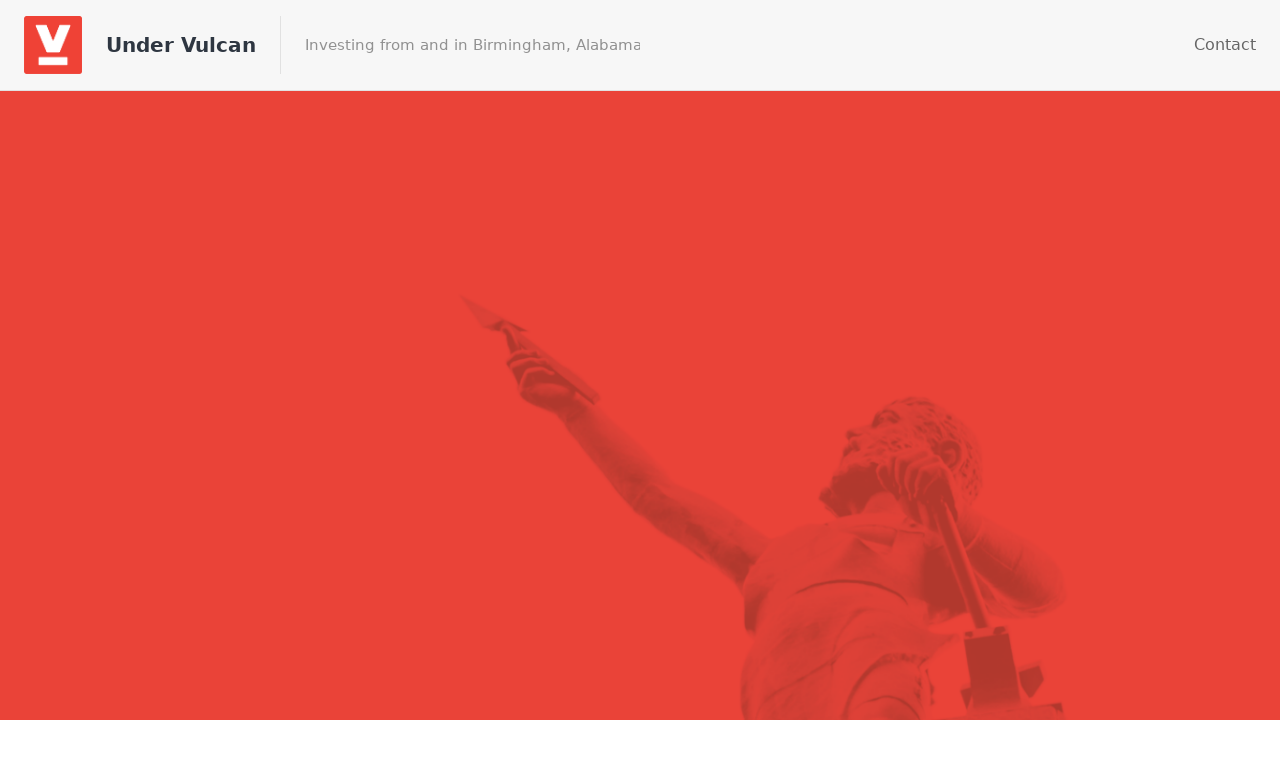

--- FILE ---
content_type: text/html; charset=UTF-8
request_url: https://undervulcan.com/
body_size: 7834
content:
<!DOCTYPE html>
<html lang="en-US" prefix="og: http://ogp.me/ns#">

<head>
<meta charset="UTF-8" />
<title>Under Vulcan - Birmingham, AL Based Investing</title>
<meta name='robots' content='max-image-preview:large' />
	<style>img:is([sizes="auto" i], [sizes^="auto," i]) { contain-intrinsic-size: 3000px 1500px }</style>
	<meta name="viewport" content="width=device-width, initial-scale=1" />
<meta name="generator" content="Exhale 1.1.0" />

<!-- This site is optimized with the Yoast SEO Premium plugin v11.1.1 - https://yoast.com/wordpress/plugins/seo/ -->
<meta name="description" content="Under Vulcan is based in Birmingham, Alabama with a focus on investing and building businesses."/>
<link rel="canonical" href="https://undervulcan.com/" />
<meta property="og:locale" content="en_US" />
<meta property="og:type" content="website" />
<meta property="og:title" content="Under Vulcan - Birmingham, AL Based Investing" />
<meta property="og:description" content="Under Vulcan is a growing Commercial Real Estate &amp; Development company in Birmingham, AL." />
<meta property="og:url" content="https://undervulcan.com/" />
<meta property="og:site_name" content="Under Vulcan" />
<meta property="og:image" content="https://s30605.pcdn.co/wp-content/uploads/2022/03/vulcan-banner.png" />
<meta property="og:image:secure_url" content="https://s30605.pcdn.co/wp-content/uploads/2022/03/vulcan-banner.png" />
<meta property="og:image:width" content="1800" />
<meta property="og:image:height" content="800" />
<meta name="twitter:card" content="summary_large_image" />
<meta name="twitter:description" content="Under Vulcan is a Digital Products, Services, &amp; Consulting company based in Birmingham, Alabama. I specializing in making delightful online experiences." />
<meta name="twitter:title" content="Under Vulcan - Birmingham, AL Based Investing" />
<meta name="twitter:image" content="https://s30605.pcdn.co/wp-content/uploads/2022/03/vulcan-banner.png" />
<script type='application/ld+json' class='yoast-schema-graph yoast-schema-graph--main'>{"@context":"https://schema.org","@graph":[{"@type":"Organization","@id":"https://undervulcan.com/#organization","name":"","url":"https://undervulcan.com/","sameAs":[]},{"@type":"WebSite","@id":"https://undervulcan.com/#website","url":"https://undervulcan.com/","name":"Under Vulcan","publisher":{"@id":"https://undervulcan.com/#organization"},"potentialAction":{"@type":"SearchAction","target":"https://undervulcan.com/?s={search_term_string}","query-input":"required name=search_term_string"}},{"@type":"WebPage","@id":"https://undervulcan.com/#webpage","url":"https://undervulcan.com/","inLanguage":"en-US","name":"Under Vulcan - Birmingham, AL Based Investing","isPartOf":{"@id":"https://undervulcan.com/#website"},"about":{"@id":"https://undervulcan.com/#organization"},"image":{"@type":"ImageObject","@id":"https://undervulcan.com/#primaryimage","url":"https://s30605.pcdn.co/wp-content/uploads/2022/03/vulcan-banner.png","width":1800,"height":800},"primaryImageOfPage":{"@id":"https://undervulcan.com/#primaryimage"},"datePublished":"2019-05-07T13:49:45+00:00","dateModified":"2023-09-01T15:08:22+00:00","description":"Under Vulcan is based in Birmingham, Alabama with a focus on investing and building businesses."}]}</script>
<!-- / Yoast SEO Premium plugin. -->

<link rel='dns-prefetch' href='//www.googletagmanager.com' />
<link rel="alternate" type="application/rss+xml" title="Under Vulcan &raquo; Feed" href="https://undervulcan.com/feed/" />
<link rel="alternate" type="application/rss+xml" title="Under Vulcan &raquo; Comments Feed" href="https://undervulcan.com/comments/feed/" />
<style id='classic-theme-styles-inline-css' type='text/css'>
.wp-block-button__link{background-color:#32373c;border-radius:9999px;box-shadow:none;color:#fff;font-size:1.125em;padding:calc(.667em + 2px) calc(1.333em + 2px);text-decoration:none}.wp-block-file__button{background:#32373c;color:#fff}.wp-block-accordion-heading{margin:0}.wp-block-accordion-heading__toggle{background-color:inherit!important;color:inherit!important}.wp-block-accordion-heading__toggle:not(:focus-visible){outline:none}.wp-block-accordion-heading__toggle:focus,.wp-block-accordion-heading__toggle:hover{background-color:inherit!important;border:none;box-shadow:none;color:inherit;padding:var(--wp--preset--spacing--20,1em) 0;text-decoration:none}.wp-block-accordion-heading__toggle:focus-visible{outline:auto;outline-offset:0}
</style>
<link rel='stylesheet' id='coblocks-frontend-css' href='https://s30605.pcdn.co/wp-content/plugins/coblocks/dist/style-coblocks-1.css?ver=3.1.16' type='text/css' media='all' />
<link rel='stylesheet' id='coblocks-extensions-css' href='https://s30605.pcdn.co/wp-content/plugins/coblocks/dist/style-coblocks-extensions.css?ver=3.1.16' type='text/css' media='all' />
<link rel='stylesheet' id='coblocks-animation-css' href='https://s30605.pcdn.co/wp-content/plugins/coblocks/dist/style-coblocks-animation.css?ver=2677611078ee87eb3b1c' type='text/css' media='all' />
<style id='global-styles-inline-css' type='text/css'>
:root{--wp--preset--aspect-ratio--square: 1;--wp--preset--aspect-ratio--4-3: 4/3;--wp--preset--aspect-ratio--3-4: 3/4;--wp--preset--aspect-ratio--3-2: 3/2;--wp--preset--aspect-ratio--2-3: 2/3;--wp--preset--aspect-ratio--16-9: 16/9;--wp--preset--aspect-ratio--9-16: 9/16;--wp--preset--color--black: #22292f;--wp--preset--color--cyan-bluish-gray: #abb8c3;--wp--preset--color--white: #ffffff;--wp--preset--color--pale-pink: #f78da7;--wp--preset--color--vivid-red: #cf2e2e;--wp--preset--color--luminous-vivid-orange: #ff6900;--wp--preset--color--luminous-vivid-amber: #fcb900;--wp--preset--color--light-green-cyan: #7bdcb5;--wp--preset--color--vivid-green-cyan: #00d084;--wp--preset--color--pale-cyan-blue: #8ed1fc;--wp--preset--color--vivid-cyan-blue: #0693e3;--wp--preset--color--vivid-purple: #9b51e0;--wp--preset--color--red-darkest: #3b0d0c;--wp--preset--color--green-darkest: #0f2f21;--wp--preset--color--blue-darkest: #12283a;--wp--preset--color--yellow-darkest: #453411;--wp--preset--color--green-darker: #1a4731;--wp--preset--color--red-darker: #621b18;--wp--preset--color--blue-darker: #1c3d5a;--wp--preset--color--yellow-darker: #684f1d;--wp--preset--color--gray-darkest: #3d4852;--wp--preset--color--red-dark: #cc1f1a;--wp--preset--color--green-dark: #1f9d55;--wp--preset--color--primary: #666666;--wp--preset--color--red: #e3342f;--wp--preset--color--gray-darker: #606f7b;--wp--preset--color--blue-dark: #2779bd;--wp--preset--color--green: #38c172;--wp--preset--color--red-light: #ef5753;--wp--preset--color--blue: #3490dc;--wp--preset--color--green-light: #51d88a;--wp--preset--color--secondary: #919191;--wp--preset--color--gray-dark: #8795a1;--wp--preset--color--yellow-dark: #f2d024;--wp--preset--color--blue-light: #6cb2eb;--wp--preset--color--yellow: #ffed4a;--wp--preset--color--gray: #b8c2cc;--wp--preset--color--red-lighter: #f9acaa;--wp--preset--color--green-lighter: #a2f5bf;--wp--preset--color--yellow-light: #fff382;--wp--preset--color--blue-lighter: #bcdefa;--wp--preset--color--gray-light: #dae1e7;--wp--preset--color--yellow-lighter: #fff9c2;--wp--preset--color--green-lightest: #e3fcec;--wp--preset--color--red-lightest: #fcebea;--wp--preset--color--gray-lighter: #f1f5f8;--wp--preset--color--yellow-lightest: #fcfbeb;--wp--preset--color--blue-lightest: #eff8ff;--wp--preset--color--gray-lightest: #f8fafc;--wp--preset--gradient--vivid-cyan-blue-to-vivid-purple: linear-gradient(135deg,rgb(6,147,227) 0%,rgb(155,81,224) 100%);--wp--preset--gradient--light-green-cyan-to-vivid-green-cyan: linear-gradient(135deg,rgb(122,220,180) 0%,rgb(0,208,130) 100%);--wp--preset--gradient--luminous-vivid-amber-to-luminous-vivid-orange: linear-gradient(135deg,rgb(252,185,0) 0%,rgb(255,105,0) 100%);--wp--preset--gradient--luminous-vivid-orange-to-vivid-red: linear-gradient(135deg,rgb(255,105,0) 0%,rgb(207,46,46) 100%);--wp--preset--gradient--very-light-gray-to-cyan-bluish-gray: linear-gradient(135deg,rgb(238,238,238) 0%,rgb(169,184,195) 100%);--wp--preset--gradient--cool-to-warm-spectrum: linear-gradient(135deg,rgb(74,234,220) 0%,rgb(151,120,209) 20%,rgb(207,42,186) 40%,rgb(238,44,130) 60%,rgb(251,105,98) 80%,rgb(254,248,76) 100%);--wp--preset--gradient--blush-light-purple: linear-gradient(135deg,rgb(255,206,236) 0%,rgb(152,150,240) 100%);--wp--preset--gradient--blush-bordeaux: linear-gradient(135deg,rgb(254,205,165) 0%,rgb(254,45,45) 50%,rgb(107,0,62) 100%);--wp--preset--gradient--luminous-dusk: linear-gradient(135deg,rgb(255,203,112) 0%,rgb(199,81,192) 50%,rgb(65,88,208) 100%);--wp--preset--gradient--pale-ocean: linear-gradient(135deg,rgb(255,245,203) 0%,rgb(182,227,212) 50%,rgb(51,167,181) 100%);--wp--preset--gradient--electric-grass: linear-gradient(135deg,rgb(202,248,128) 0%,rgb(113,206,126) 100%);--wp--preset--gradient--midnight: linear-gradient(135deg,rgb(2,3,129) 0%,rgb(40,116,252) 100%);--wp--preset--font-size--small: 16px;--wp--preset--font-size--medium: 19px;--wp--preset--font-size--large: 22px;--wp--preset--font-size--x-large: 42px;--wp--preset--font-size--fine: 13px;--wp--preset--font-size--diminutive: 14px;--wp--preset--font-size--tiny: 15px;--wp--preset--font-size--extra-large: 25px;--wp--preset--font-size--huge: 30px;--wp--preset--font-size--gargantuan: 36px;--wp--preset--font-size--colossal: 44px;--wp--preset--spacing--20: 0.44rem;--wp--preset--spacing--30: 0.67rem;--wp--preset--spacing--40: 1rem;--wp--preset--spacing--50: 1.5rem;--wp--preset--spacing--60: 2.25rem;--wp--preset--spacing--70: 3.38rem;--wp--preset--spacing--80: 5.06rem;--wp--preset--shadow--natural: 6px 6px 9px rgba(0, 0, 0, 0.2);--wp--preset--shadow--deep: 12px 12px 50px rgba(0, 0, 0, 0.4);--wp--preset--shadow--sharp: 6px 6px 0px rgba(0, 0, 0, 0.2);--wp--preset--shadow--outlined: 6px 6px 0px -3px rgb(255, 255, 255), 6px 6px rgb(0, 0, 0);--wp--preset--shadow--crisp: 6px 6px 0px rgb(0, 0, 0);}:where(body) { margin: 0; }:where(.is-layout-flex){gap: 0.5em;}:where(.is-layout-grid){gap: 0.5em;}body .is-layout-flex{display: flex;}.is-layout-flex{flex-wrap: wrap;align-items: center;}.is-layout-flex > :is(*, div){margin: 0;}body .is-layout-grid{display: grid;}.is-layout-grid > :is(*, div){margin: 0;}body{padding-top: 0px;padding-right: 0px;padding-bottom: 0px;padding-left: 0px;}a:where(:not(.wp-element-button)){text-decoration: underline;}:root :where(.wp-element-button, .wp-block-button__link){background-color: #32373c;border-width: 0;color: #fff;font-family: inherit;font-size: inherit;font-style: inherit;font-weight: inherit;letter-spacing: inherit;line-height: inherit;padding-top: calc(0.667em + 2px);padding-right: calc(1.333em + 2px);padding-bottom: calc(0.667em + 2px);padding-left: calc(1.333em + 2px);text-decoration: none;text-transform: inherit;}.has-black-color{color: var(--wp--preset--color--black) !important;}.has-cyan-bluish-gray-color{color: var(--wp--preset--color--cyan-bluish-gray) !important;}.has-white-color{color: var(--wp--preset--color--white) !important;}.has-pale-pink-color{color: var(--wp--preset--color--pale-pink) !important;}.has-vivid-red-color{color: var(--wp--preset--color--vivid-red) !important;}.has-luminous-vivid-orange-color{color: var(--wp--preset--color--luminous-vivid-orange) !important;}.has-luminous-vivid-amber-color{color: var(--wp--preset--color--luminous-vivid-amber) !important;}.has-light-green-cyan-color{color: var(--wp--preset--color--light-green-cyan) !important;}.has-vivid-green-cyan-color{color: var(--wp--preset--color--vivid-green-cyan) !important;}.has-pale-cyan-blue-color{color: var(--wp--preset--color--pale-cyan-blue) !important;}.has-vivid-cyan-blue-color{color: var(--wp--preset--color--vivid-cyan-blue) !important;}.has-vivid-purple-color{color: var(--wp--preset--color--vivid-purple) !important;}.has-red-darkest-color{color: var(--wp--preset--color--red-darkest) !important;}.has-green-darkest-color{color: var(--wp--preset--color--green-darkest) !important;}.has-blue-darkest-color{color: var(--wp--preset--color--blue-darkest) !important;}.has-yellow-darkest-color{color: var(--wp--preset--color--yellow-darkest) !important;}.has-green-darker-color{color: var(--wp--preset--color--green-darker) !important;}.has-red-darker-color{color: var(--wp--preset--color--red-darker) !important;}.has-blue-darker-color{color: var(--wp--preset--color--blue-darker) !important;}.has-yellow-darker-color{color: var(--wp--preset--color--yellow-darker) !important;}.has-gray-darkest-color{color: var(--wp--preset--color--gray-darkest) !important;}.has-red-dark-color{color: var(--wp--preset--color--red-dark) !important;}.has-green-dark-color{color: var(--wp--preset--color--green-dark) !important;}.has-primary-color{color: var(--wp--preset--color--primary) !important;}.has-red-color{color: var(--wp--preset--color--red) !important;}.has-gray-darker-color{color: var(--wp--preset--color--gray-darker) !important;}.has-blue-dark-color{color: var(--wp--preset--color--blue-dark) !important;}.has-green-color{color: var(--wp--preset--color--green) !important;}.has-red-light-color{color: var(--wp--preset--color--red-light) !important;}.has-blue-color{color: var(--wp--preset--color--blue) !important;}.has-green-light-color{color: var(--wp--preset--color--green-light) !important;}.has-secondary-color{color: var(--wp--preset--color--secondary) !important;}.has-gray-dark-color{color: var(--wp--preset--color--gray-dark) !important;}.has-yellow-dark-color{color: var(--wp--preset--color--yellow-dark) !important;}.has-blue-light-color{color: var(--wp--preset--color--blue-light) !important;}.has-yellow-color{color: var(--wp--preset--color--yellow) !important;}.has-gray-color{color: var(--wp--preset--color--gray) !important;}.has-red-lighter-color{color: var(--wp--preset--color--red-lighter) !important;}.has-green-lighter-color{color: var(--wp--preset--color--green-lighter) !important;}.has-yellow-light-color{color: var(--wp--preset--color--yellow-light) !important;}.has-blue-lighter-color{color: var(--wp--preset--color--blue-lighter) !important;}.has-gray-light-color{color: var(--wp--preset--color--gray-light) !important;}.has-yellow-lighter-color{color: var(--wp--preset--color--yellow-lighter) !important;}.has-green-lightest-color{color: var(--wp--preset--color--green-lightest) !important;}.has-red-lightest-color{color: var(--wp--preset--color--red-lightest) !important;}.has-gray-lighter-color{color: var(--wp--preset--color--gray-lighter) !important;}.has-yellow-lightest-color{color: var(--wp--preset--color--yellow-lightest) !important;}.has-blue-lightest-color{color: var(--wp--preset--color--blue-lightest) !important;}.has-gray-lightest-color{color: var(--wp--preset--color--gray-lightest) !important;}.has-black-background-color{background-color: var(--wp--preset--color--black) !important;}.has-cyan-bluish-gray-background-color{background-color: var(--wp--preset--color--cyan-bluish-gray) !important;}.has-white-background-color{background-color: var(--wp--preset--color--white) !important;}.has-pale-pink-background-color{background-color: var(--wp--preset--color--pale-pink) !important;}.has-vivid-red-background-color{background-color: var(--wp--preset--color--vivid-red) !important;}.has-luminous-vivid-orange-background-color{background-color: var(--wp--preset--color--luminous-vivid-orange) !important;}.has-luminous-vivid-amber-background-color{background-color: var(--wp--preset--color--luminous-vivid-amber) !important;}.has-light-green-cyan-background-color{background-color: var(--wp--preset--color--light-green-cyan) !important;}.has-vivid-green-cyan-background-color{background-color: var(--wp--preset--color--vivid-green-cyan) !important;}.has-pale-cyan-blue-background-color{background-color: var(--wp--preset--color--pale-cyan-blue) !important;}.has-vivid-cyan-blue-background-color{background-color: var(--wp--preset--color--vivid-cyan-blue) !important;}.has-vivid-purple-background-color{background-color: var(--wp--preset--color--vivid-purple) !important;}.has-red-darkest-background-color{background-color: var(--wp--preset--color--red-darkest) !important;}.has-green-darkest-background-color{background-color: var(--wp--preset--color--green-darkest) !important;}.has-blue-darkest-background-color{background-color: var(--wp--preset--color--blue-darkest) !important;}.has-yellow-darkest-background-color{background-color: var(--wp--preset--color--yellow-darkest) !important;}.has-green-darker-background-color{background-color: var(--wp--preset--color--green-darker) !important;}.has-red-darker-background-color{background-color: var(--wp--preset--color--red-darker) !important;}.has-blue-darker-background-color{background-color: var(--wp--preset--color--blue-darker) !important;}.has-yellow-darker-background-color{background-color: var(--wp--preset--color--yellow-darker) !important;}.has-gray-darkest-background-color{background-color: var(--wp--preset--color--gray-darkest) !important;}.has-red-dark-background-color{background-color: var(--wp--preset--color--red-dark) !important;}.has-green-dark-background-color{background-color: var(--wp--preset--color--green-dark) !important;}.has-primary-background-color{background-color: var(--wp--preset--color--primary) !important;}.has-red-background-color{background-color: var(--wp--preset--color--red) !important;}.has-gray-darker-background-color{background-color: var(--wp--preset--color--gray-darker) !important;}.has-blue-dark-background-color{background-color: var(--wp--preset--color--blue-dark) !important;}.has-green-background-color{background-color: var(--wp--preset--color--green) !important;}.has-red-light-background-color{background-color: var(--wp--preset--color--red-light) !important;}.has-blue-background-color{background-color: var(--wp--preset--color--blue) !important;}.has-green-light-background-color{background-color: var(--wp--preset--color--green-light) !important;}.has-secondary-background-color{background-color: var(--wp--preset--color--secondary) !important;}.has-gray-dark-background-color{background-color: var(--wp--preset--color--gray-dark) !important;}.has-yellow-dark-background-color{background-color: var(--wp--preset--color--yellow-dark) !important;}.has-blue-light-background-color{background-color: var(--wp--preset--color--blue-light) !important;}.has-yellow-background-color{background-color: var(--wp--preset--color--yellow) !important;}.has-gray-background-color{background-color: var(--wp--preset--color--gray) !important;}.has-red-lighter-background-color{background-color: var(--wp--preset--color--red-lighter) !important;}.has-green-lighter-background-color{background-color: var(--wp--preset--color--green-lighter) !important;}.has-yellow-light-background-color{background-color: var(--wp--preset--color--yellow-light) !important;}.has-blue-lighter-background-color{background-color: var(--wp--preset--color--blue-lighter) !important;}.has-gray-light-background-color{background-color: var(--wp--preset--color--gray-light) !important;}.has-yellow-lighter-background-color{background-color: var(--wp--preset--color--yellow-lighter) !important;}.has-green-lightest-background-color{background-color: var(--wp--preset--color--green-lightest) !important;}.has-red-lightest-background-color{background-color: var(--wp--preset--color--red-lightest) !important;}.has-gray-lighter-background-color{background-color: var(--wp--preset--color--gray-lighter) !important;}.has-yellow-lightest-background-color{background-color: var(--wp--preset--color--yellow-lightest) !important;}.has-blue-lightest-background-color{background-color: var(--wp--preset--color--blue-lightest) !important;}.has-gray-lightest-background-color{background-color: var(--wp--preset--color--gray-lightest) !important;}.has-black-border-color{border-color: var(--wp--preset--color--black) !important;}.has-cyan-bluish-gray-border-color{border-color: var(--wp--preset--color--cyan-bluish-gray) !important;}.has-white-border-color{border-color: var(--wp--preset--color--white) !important;}.has-pale-pink-border-color{border-color: var(--wp--preset--color--pale-pink) !important;}.has-vivid-red-border-color{border-color: var(--wp--preset--color--vivid-red) !important;}.has-luminous-vivid-orange-border-color{border-color: var(--wp--preset--color--luminous-vivid-orange) !important;}.has-luminous-vivid-amber-border-color{border-color: var(--wp--preset--color--luminous-vivid-amber) !important;}.has-light-green-cyan-border-color{border-color: var(--wp--preset--color--light-green-cyan) !important;}.has-vivid-green-cyan-border-color{border-color: var(--wp--preset--color--vivid-green-cyan) !important;}.has-pale-cyan-blue-border-color{border-color: var(--wp--preset--color--pale-cyan-blue) !important;}.has-vivid-cyan-blue-border-color{border-color: var(--wp--preset--color--vivid-cyan-blue) !important;}.has-vivid-purple-border-color{border-color: var(--wp--preset--color--vivid-purple) !important;}.has-red-darkest-border-color{border-color: var(--wp--preset--color--red-darkest) !important;}.has-green-darkest-border-color{border-color: var(--wp--preset--color--green-darkest) !important;}.has-blue-darkest-border-color{border-color: var(--wp--preset--color--blue-darkest) !important;}.has-yellow-darkest-border-color{border-color: var(--wp--preset--color--yellow-darkest) !important;}.has-green-darker-border-color{border-color: var(--wp--preset--color--green-darker) !important;}.has-red-darker-border-color{border-color: var(--wp--preset--color--red-darker) !important;}.has-blue-darker-border-color{border-color: var(--wp--preset--color--blue-darker) !important;}.has-yellow-darker-border-color{border-color: var(--wp--preset--color--yellow-darker) !important;}.has-gray-darkest-border-color{border-color: var(--wp--preset--color--gray-darkest) !important;}.has-red-dark-border-color{border-color: var(--wp--preset--color--red-dark) !important;}.has-green-dark-border-color{border-color: var(--wp--preset--color--green-dark) !important;}.has-primary-border-color{border-color: var(--wp--preset--color--primary) !important;}.has-red-border-color{border-color: var(--wp--preset--color--red) !important;}.has-gray-darker-border-color{border-color: var(--wp--preset--color--gray-darker) !important;}.has-blue-dark-border-color{border-color: var(--wp--preset--color--blue-dark) !important;}.has-green-border-color{border-color: var(--wp--preset--color--green) !important;}.has-red-light-border-color{border-color: var(--wp--preset--color--red-light) !important;}.has-blue-border-color{border-color: var(--wp--preset--color--blue) !important;}.has-green-light-border-color{border-color: var(--wp--preset--color--green-light) !important;}.has-secondary-border-color{border-color: var(--wp--preset--color--secondary) !important;}.has-gray-dark-border-color{border-color: var(--wp--preset--color--gray-dark) !important;}.has-yellow-dark-border-color{border-color: var(--wp--preset--color--yellow-dark) !important;}.has-blue-light-border-color{border-color: var(--wp--preset--color--blue-light) !important;}.has-yellow-border-color{border-color: var(--wp--preset--color--yellow) !important;}.has-gray-border-color{border-color: var(--wp--preset--color--gray) !important;}.has-red-lighter-border-color{border-color: var(--wp--preset--color--red-lighter) !important;}.has-green-lighter-border-color{border-color: var(--wp--preset--color--green-lighter) !important;}.has-yellow-light-border-color{border-color: var(--wp--preset--color--yellow-light) !important;}.has-blue-lighter-border-color{border-color: var(--wp--preset--color--blue-lighter) !important;}.has-gray-light-border-color{border-color: var(--wp--preset--color--gray-light) !important;}.has-yellow-lighter-border-color{border-color: var(--wp--preset--color--yellow-lighter) !important;}.has-green-lightest-border-color{border-color: var(--wp--preset--color--green-lightest) !important;}.has-red-lightest-border-color{border-color: var(--wp--preset--color--red-lightest) !important;}.has-gray-lighter-border-color{border-color: var(--wp--preset--color--gray-lighter) !important;}.has-yellow-lightest-border-color{border-color: var(--wp--preset--color--yellow-lightest) !important;}.has-blue-lightest-border-color{border-color: var(--wp--preset--color--blue-lightest) !important;}.has-gray-lightest-border-color{border-color: var(--wp--preset--color--gray-lightest) !important;}.has-vivid-cyan-blue-to-vivid-purple-gradient-background{background: var(--wp--preset--gradient--vivid-cyan-blue-to-vivid-purple) !important;}.has-light-green-cyan-to-vivid-green-cyan-gradient-background{background: var(--wp--preset--gradient--light-green-cyan-to-vivid-green-cyan) !important;}.has-luminous-vivid-amber-to-luminous-vivid-orange-gradient-background{background: var(--wp--preset--gradient--luminous-vivid-amber-to-luminous-vivid-orange) !important;}.has-luminous-vivid-orange-to-vivid-red-gradient-background{background: var(--wp--preset--gradient--luminous-vivid-orange-to-vivid-red) !important;}.has-very-light-gray-to-cyan-bluish-gray-gradient-background{background: var(--wp--preset--gradient--very-light-gray-to-cyan-bluish-gray) !important;}.has-cool-to-warm-spectrum-gradient-background{background: var(--wp--preset--gradient--cool-to-warm-spectrum) !important;}.has-blush-light-purple-gradient-background{background: var(--wp--preset--gradient--blush-light-purple) !important;}.has-blush-bordeaux-gradient-background{background: var(--wp--preset--gradient--blush-bordeaux) !important;}.has-luminous-dusk-gradient-background{background: var(--wp--preset--gradient--luminous-dusk) !important;}.has-pale-ocean-gradient-background{background: var(--wp--preset--gradient--pale-ocean) !important;}.has-electric-grass-gradient-background{background: var(--wp--preset--gradient--electric-grass) !important;}.has-midnight-gradient-background{background: var(--wp--preset--gradient--midnight) !important;}.has-small-font-size{font-size: var(--wp--preset--font-size--small) !important;}.has-medium-font-size{font-size: var(--wp--preset--font-size--medium) !important;}.has-large-font-size{font-size: var(--wp--preset--font-size--large) !important;}.has-x-large-font-size{font-size: var(--wp--preset--font-size--x-large) !important;}.has-fine-font-size{font-size: var(--wp--preset--font-size--fine) !important;}.has-diminutive-font-size{font-size: var(--wp--preset--font-size--diminutive) !important;}.has-tiny-font-size{font-size: var(--wp--preset--font-size--tiny) !important;}.has-extra-large-font-size{font-size: var(--wp--preset--font-size--extra-large) !important;}.has-huge-font-size{font-size: var(--wp--preset--font-size--huge) !important;}.has-gargantuan-font-size{font-size: var(--wp--preset--font-size--gargantuan) !important;}.has-colossal-font-size{font-size: var(--wp--preset--font-size--colossal) !important;}
:where(.wp-block-columns.is-layout-flex){gap: 2em;}:where(.wp-block-columns.is-layout-grid){gap: 2em;}
:root :where(.wp-block-pullquote){font-size: 1.5em;line-height: 1.6;}
:where(.wp-block-post-template.is-layout-flex){gap: 1.25em;}:where(.wp-block-post-template.is-layout-grid){gap: 1.25em;}
:where(.wp-block-term-template.is-layout-flex){gap: 1.25em;}:where(.wp-block-term-template.is-layout-grid){gap: 1.25em;}
</style>
<link rel='stylesheet' id='dashicons-css' href='https://s30605.pcdn.co/wp-includes/css/dashicons.min.css?ver=6.8.3' type='text/css' media='all' />
<link rel='stylesheet' id='wp-components-css' href='https://s30605.pcdn.co/wp-content/plugins/gutenberg/build/styles/components/style.min.css?ver=22.4.0' type='text/css' media='all' />
<link rel='stylesheet' id='godaddy-styles-css' href='https://s30605.pcdn.co/wp-content/plugins/coblocks/includes/Dependencies/GoDaddy/Styles/build/latest.css?ver=2.0.2' type='text/css' media='all' />
<link rel='stylesheet' id='exhale-screen-css' href='https://s30605.pcdn.co/wp-content/themes/exhale/public/css/screen.css?id=4f6115ed5ae2364bc9fb' type='text/css' media='all' />
<style id='exhale-screen-inline-css' type='text/css'>
:root { --color-content-background: #ffffff;--color-primary: #666666;--color-primary-link: #e3342f;--color-primary-link-hover: #e20700;--color-secondary: #919191;--color-secondary-link: #e3342f;--color-secondary-link-hover: #e20700;--color-headings: #2e3641;--color-header-background: #f7f7f7;--color-header-border: #e1e1e1;--color-branding-background: #f7f7f7;--color-header-title: #2e3641;--color-header-title-hover: #2e3641;--color-header-description: #919191;--color-menu-primary: #666666;--color-menu-primary-hover: #666666;--color-border: #e1e1e1;--color-black: #22292f;--color-white: #ffffff;--color-gray-darkest: #3d4852;--color-gray-darker: #606f7b;--color-gray-dark: #8795a1;--color-gray: #b8c2cc;--color-gray-light: #dae1e7;--color-gray-lighter: #f1f5f8;--color-gray-lightest: #f8fafc;--color-red-darkest: #3b0d0c;--color-red-darker: #621b18;--color-red-dark: #cc1f1a;--color-red: #e3342f;--color-red-light: #ef5753;--color-red-lighter: #f9acaa;--color-red-lightest: #fcebea;--color-yellow-darkest: #453411;--color-yellow-darker: #684f1d;--color-yellow-dark: #f2d024;--color-yellow: #ffed4a;--color-yellow-light: #fff382;--color-yellow-lighter: #fff9c2;--color-yellow-lightest: #fcfbeb;--color-green-darkest: #0f2f21;--color-green-darker: #1a4731;--color-green-dark: #1f9d55;--color-green: #38c172;--color-green-light: #51d88a;--color-green-lighter: #a2f5bf;--color-green-lightest: #e3fcec;--color-blue-darkest: #12283a;--color-blue-darker: #1c3d5a;--color-blue-dark: #2779bd;--color-blue: #3490dc;--color-blue-light: #6cb2eb;--color-blue-lighter: #bcdefa;--color-blue-lightest: #eff8ff;--font-family-primary: system-ui, -apple-system, Segoe UI, Roboto, Ubuntu, Cantarell, Noto Sans, sans-serif;--font-family-secondary: system-ui, -apple-system, Segoe UI, Roboto, Ubuntu, Cantarell, Noto Sans, sans-serif;--font-family-headings: system-ui, -apple-system, Segoe UI, Roboto, Ubuntu, Cantarell, Noto Sans, sans-serif;--image-default-filter: brightness( 100% );--image-hover-filter: brightness( 80% ); }
</style>

<!-- Google tag (gtag.js) snippet added by Site Kit -->
<!-- Google Analytics snippet added by Site Kit -->
<script type="text/javascript" src="https://www.googletagmanager.com/gtag/js?id=G-R09165SN1H" id="google_gtagjs-js" async></script>
<script type="text/javascript" id="google_gtagjs-js-after">
/* <![CDATA[ */
window.dataLayer = window.dataLayer || [];function gtag(){dataLayer.push(arguments);}
gtag("set","linker",{"domains":["undervulcan.com"]});
gtag("js", new Date());
gtag("set", "developer_id.dZTNiMT", true);
gtag("config", "G-R09165SN1H");
/* ]]> */
</script>
<link rel="https://api.w.org/" href="https://undervulcan.com/wp-json/" /><link rel="alternate" title="JSON" type="application/json" href="https://undervulcan.com/wp-json/wp/v2/pages/26" /><link rel="EditURI" type="application/rsd+xml" title="RSD" href="https://undervulcan.com/xmlrpc.php?rsd" />
<meta name="generator" content="WordPress 6.8.3" />
<link rel='shortlink' href='https://undervulcan.com/' />
<link rel="alternate" title="oEmbed (JSON)" type="application/json+oembed" href="https://undervulcan.com/wp-json/oembed/1.0/embed?url=https%3A%2F%2Fundervulcan.com%2F" />
<link rel="alternate" title="oEmbed (XML)" type="text/xml+oembed" href="https://undervulcan.com/wp-json/oembed/1.0/embed?url=https%3A%2F%2Fundervulcan.com%2F&#038;format=xml" />
<meta name="generator" content="Site Kit by Google 1.170.0" /><link rel="icon" href="https://s30605.pcdn.co/wp-content/uploads/2019/05/undervulcan-logo-01-150x150.png" sizes="32x32" />
<link rel="icon" href="https://s30605.pcdn.co/wp-content/uploads/2019/05/undervulcan-logo-01-300x300.png" sizes="192x192" />
<link rel="apple-touch-icon" href="https://s30605.pcdn.co/wp-content/uploads/2019/05/undervulcan-logo-01-300x300.png" />
<meta name="msapplication-TileImage" content="https://s30605.pcdn.co/wp-content/uploads/2019/05/undervulcan-logo-01-300x300.png" />
		<style type="text/css" id="wp-custom-css">
			.app-header__branding, .menu--primary {
	padding: 1em 0;
}


a.wp-block-button__link,
button, input[type=button], input[type=reset], input[type=submit]{
	background: #2e3641;
}

a img {
	padding: 0;
	border: none;
}

.wp-block-image.alignwide img,
.wp-block-image.alignfull img {
	background-position: center top;
	background-size: 100% auto;
	width: 100%;
}

/* make alignwide wider */
@media (min-width: 1100px) {
	.wp-block-columns.alignwide {
			margin: 0 calc(-225px + -1.0625rem);
	}
}
@media only screen and (min-width: 1100px) {
	.alignwide {
			margin-left: -225px;
			margin-right: -225px;
			max-width: 1100px;
	}
}

.wp-block-media-text.is-stacked-on-mobile.alignwide {
	padding: 1em;
}

@media (max-width: 900px) {
	.wp-block-media-text.is-stacked-on-mobile.alignwide {
			padding: 2em;
	}
}

.wp-block-cover {
	min-height: 40vh;
}

@media (max-width: 900px) {
	.wp-block-image.has-custom-size p {
		font-size: 1.75rem !important;
	}
}

body .w-100, body .w-100 .wp-block-button__link {
    width: 100%;
    max-width: 80%;
}

.app-content{
	min-height: 80vh;
}  

.app-footer {
	background: var(--color-header-background);
	border-top: 1px solid var(--color-header-border);
	padding: 2em 0;
	margin-top: 8vh;
}
.app-footer p {
	margin: 0;
}

.wp-block-spacer {
	height: 100px;
	height: 5vw !important;
	max-height: 5vw;
}

a.wp-block-button__link {
    padding: 1.5em 15%;
    text-overflow: ellipsis;
    word-break: keep-all;
}

error-404 .entry__header, .single .entry__header {
    margin: 6vw;
}

.app-content {
	padding-top: 0;
}		</style>
		</head>

<body class="ltr en en-us home single single-page single-page-26 page-template-entry-content-only logged-out wp-custom-logo" dir="ltr">


<div class="app">

	<header class="app-header">

		<a class="skip-link screen-reader-text" href="#main">Skip to content</a>

		<div class="app-header__branding">
			<a href="https://undervulcan.com/" class="app-header__logo-link custom-logo-link" rel="home" aria-current="page"><img width="501" height="501" src="https://s30605.pcdn.co/wp-content/uploads/2019/05/undervulcan-logo-01.png" class="app-header__logo custom-logo" alt="Under Vulcan" decoding="async" fetchpriority="high" srcset="https://s30605.pcdn.co/wp-content/uploads/2019/05/undervulcan-logo-01.png 501w, https://s30605.pcdn.co/wp-content/uploads/2019/05/undervulcan-logo-01-150x150.png 150w, https://s30605.pcdn.co/wp-content/uploads/2019/05/undervulcan-logo-01-300x300.png 300w" sizes="(max-width: 501px) 100vw, 501px" /></a>			<h1 class="app-header__title"><a class="app-header__title-link" href="https://undervulcan.com" rel="home">Under Vulcan</a></h1>			<div class="app-header__description">Investing from and in Birmingham, Alabama</div>		</div>

		
		
	<nav class="menu menu--primary">

		<h3 class="menu__title screen-reader-text">
			Primary		</h3>

		<ul class="menu__items"><li id="menu-item-17" class="menu__item "><a href="https://undervulcan.com/contact/" class="menu__link">Contact</a></li></ul>
	</nav>


	</header>
<div class="app-content">

	<main id="main" class="app-main">

		
			
				<article class="entry entry--26 entry--type-page entry--status-publish entry--author-brian has-post-thumbnail" id="post-26">

	<div class="entry__content">
		
<figure class="wp-block-image alignfull size-exhale-landscape-extra-large align-wide"><img decoding="async" width="1366" height="768" src="https://s30605.pcdn.co/wp-content/uploads/2022/03/vulcan-banner-1366x768.png" alt="" class="wp-image-164" srcset="https://s30605.pcdn.co/wp-content/uploads/2022/03/vulcan-banner-1366x768.png 1366w, https://s30605.pcdn.co/wp-content/uploads/2022/03/vulcan-banner-178x100.png 178w, https://s30605.pcdn.co/wp-content/uploads/2022/03/vulcan-banner-650x366.png 650w, https://s30605.pcdn.co/wp-content/uploads/2022/03/vulcan-banner-900x506.png 900w" sizes="(max-width: 1366px) 100vw, 1366px" /></figure>



<div style="height:100px" aria-hidden="true" class="wp-block-spacer"></div>



<h3 class="wp-block-heading" id="howdy"><strong>Howdy!</strong></h3>



<p class="is-style-default wp-block-paragraph">Under Vulcan is a commercial real estate development firm based in Birmingham, AL owned and operated by Brian Krogsgard.</p>



<p class="wp-block-paragraph">We have multiple active development projects in the Birmingham area, with an active focus on Homewood and the Central Business District. If you are aware of opportunities in these areas, we&#8217;d love to hear from you.</p>



<p class="wp-block-paragraph">To learn more about our current projects, please contact us.</p>



<div style="height:100px" aria-hidden="true" class="wp-block-spacer"></div>



<hr class="wp-block-separator has-css-opacity"/>



<div style="height:100px" aria-hidden="true" class="wp-block-spacer mb-0"></div>



<div class="wp-block-media-text alignwide is-stacked-on-mobile"><figure class="wp-block-media-text__media"><img decoding="async" width="1024" height="580" src="https://s30605.pcdn.co/wp-content/uploads/2019/05/bk-desk-1024x580.jpg" alt="Brian Krogsgard at desk" class="wp-image-119 size-full" srcset="https://s30605.pcdn.co/wp-content/uploads/2019/05/bk-desk-1024x580.jpg 1024w, https://s30605.pcdn.co/wp-content/uploads/2019/05/bk-desk-300x170.jpg 300w, https://s30605.pcdn.co/wp-content/uploads/2019/05/bk-desk-768x435.jpg 768w, https://s30605.pcdn.co/wp-content/uploads/2019/05/bk-desk-178x100.jpg 178w, https://s30605.pcdn.co/wp-content/uploads/2019/05/bk-desk.jpg 2000w" sizes="(max-width: 1024px) 100vw, 1024px" /></figure><div class="wp-block-media-text__content">
<h3 class="wp-block-heading" id="keep-in-touch">Keep in touch</h3>



<p class="wp-block-paragraph">Under Vulcan is run by me, Brian Krogsgard. I&#8217;m an entrepreneur and investor based in Birmingham, passionate about emerging technologies, with a growing appreciation for commercial real estate.</p>



<p class="wp-block-paragraph">Want to chat? <a href="https://undervulcan.com/contact/" data-type="page" data-id="12">Get in touch.</a></p>
</div></div>



<div style="height:100px" aria-hidden="true" class="wp-block-spacer mb-0"></div>
			</div>

</article>

				
			
		
	</main>

</div>
		<footer class="app-footer">

			<p class="app-footer__credit">© Under Vulcan | 173 Oxmoor Rd. Birmingham, AL 35209</p>
			
		</footer>

</div><!-- .app -->

<script type="speculationrules">
{"prefetch":[{"source":"document","where":{"and":[{"href_matches":"\/*"},{"not":{"href_matches":["\/wp-*.php","\/wp-admin\/*","\/wp-content\/uploads\/*","\/wp-content\/*","\/wp-content\/plugins\/*","\/wp-content\/themes\/exhale\/*","\/*\\?(.+)"]}},{"not":{"selector_matches":"a[rel~=\"nofollow\"]"}},{"not":{"selector_matches":".no-prefetch, .no-prefetch a"}}]},"eagerness":"conservative"}]}
</script>
<script type="text/javascript" src="https://s30605.pcdn.co/wp-content/plugins/coblocks/dist/js/coblocks-animation.js?ver=3.1.16" id="coblocks-animation-js"></script>
<script type="text/javascript" src="https://s30605.pcdn.co/wp-content/plugins/coblocks/dist/js/vendors/tiny-swiper.js?ver=3.1.16" id="coblocks-tiny-swiper-js"></script>
<script type="text/javascript" id="coblocks-tinyswiper-initializer-js-extra">
/* <![CDATA[ */
var coblocksTinyswiper = {"carouselPrevButtonAriaLabel":"Previous","carouselNextButtonAriaLabel":"Next","sliderImageAriaLabel":"Image"};
/* ]]> */
</script>
<script type="text/javascript" src="https://s30605.pcdn.co/wp-content/plugins/coblocks/dist/js/coblocks-tinyswiper-initializer.js?ver=3.1.16" id="coblocks-tinyswiper-initializer-js"></script>
<script type="text/javascript" src="https://s30605.pcdn.co/wp-content/themes/exhale/public/js/app.js?id=20aa78c3a44b56123fde" id="exhale-app-js"></script>
</body>
</html>


--- FILE ---
content_type: text/css
request_url: https://s30605.pcdn.co/wp-content/themes/exhale/public/css/screen.css?id=4f6115ed5ae2364bc9fb
body_size: 7902
content:
a,abbr,acronym,address,article,aside,audio,big,blockquote,body,canvas,caption,cite,code,dd,del,details,dfn,div,dl,dt,em,fieldset,figcaption,figure,footer,form,h1,h2,h3,h4,h5,h6,header,hgroup,html,img,ins,kbd,label,legend,li,main,mark,menu,nav,object,ol,p,pre,q,samp,section,small,span,strong,sub,summary,sup,table,tbody,td,tfoot,th,thead,time,tr,tt,ul,var,video{margin:0;padding:0;vertical-align:baseline;outline:none;background:transparent;border:none;text-decoration:none}article,aside,details,figcaption,figure,footer,header,hgroup,main,menu,nav,section{display:block}:focus{outline:none}html{font-size:16px;font-family:var(--font-family-primary);line-height:1.667;color:var(--color-primary)}@media (max-width:650px){html{font-size:15px}}body,html{margin:0;padding:0;width:100%}body{overflow-x:hidden}address,figure,hr,p,table{margin-bottom:2.125rem}p:empty{display:none}hr{height:0;border:none;border-top:2px solid var(--color-border)}code,pre{direction:ltr;text-align:left}code{padding:.125em .25em;font-size:.875em;font-style:normal;color:inherit;background:rgba(214,224,231,.25);border-radius:3px}code,pre{font-family:Source Code Pro,Monaco,Consolas,Andale Mono WT,Andale Mono,Lucida Console,Lucida Sans Typewriter,DejaVu Sans Mono,Bitstream Vera Sans Mono,Liberation Mono,Nimbus Mono L,Courier New,Courier,monospace}pre{-moz-tab-size:4;-o-tab-size:4;tab-size:4;margin:0 -2.125rem 2.125rem;padding:2.125rem;font-size:inherit;line-height:inherit;border:1px solid var(--color-border);box-sizing:border-box;overflow:auto;word-wrap:normal}pre code{padding:0;font-size:15px;background:transparent}.comment__content pre{border-left:none;border-right:none}input{display:block}input[type=checkbox],input[type=radio]{display:inline-block}select,textarea{display:block}input,select,textarea{box-sizing:border-box;padding:.5rem;line-height:1;font-family:var(--font-family-primary);font-size:1em;color:inherit;background:transparent;border:1px solid var(--color-border)}input[type=date],input[type=datetime-local],input[type=datetime],input[type=email],input[type=month],input[type=password],input[type=search],input[type=tel],input[type=text],input[type=time],input[type=url],input[type=week],select,textarea{width:100%;display:block;font-size:1.0625rem}textarea{line-height:inherit}button,input[type=button],input[type=reset],input[type=submit]{cursor:pointer;color:var(--color-content-background);background:var(--color-primary);border:none;border-radius:3px;display:inline-block;margin:0;padding:1.0625rem 2.125rem;font-family:var(--font-family-secondary);font-size:1.125rem;text-decoration:none;white-space:normal;word-break:break-all;transition:all .5s ease-in-out}button:focus,button:hover,input[type=button]:focus,input[type=button]:hover,input[type=reset]:focus,input[type=reset]:hover,input[type=submit]:focus,input[type=submit]:hover{text-decoration:underline}h1,h2,h3,h4,h5,h6{margin:0 0 .5em;line-height:1.58;font-family:var(--font-family-headings);font-weight:700;color:var(--color-headings)}:not(div)+h2,:not(div)+h3,:not(div)+h4{margin-top:1.414em}h1{font-size:3rem}@media (max-width:650px){h1{font-size:2.5rem}}h2{font-size:2rem}h3{font-size:1.5rem}h4{font-size:1.25rem}h5{font-size:1.125rem}h6{font-size:1rem}center{text-align:center}b,strong{font-weight:700}b b,strong strong{font-weight:400}cite,em,i,mark{font-style:italic}cite cite,em em,i i,mark mark{font-style:normal}abbr[title],acronym[title],time[title]{cursor:help}abbr,acronym{border-bottom:1px dotted var(--color-gray)}acronym{text-transform:uppercase}big{font-size:1.125em}small,sub,sup{font-size:.8125em}sup{bottom:.3em}sub,sup{vertical-align:baseline;position:relative}sub{top:.3em}del,s,strike{text-decoration:line-through;-webkit-text-decoration-color:var(--color-primary-link);text-decoration-color:var(--color-primary-link)}ins{border-bottom:1px dashed var(--color-green-light)}dfn,ins{text-decoration:none}dfn{font-style:italic}a{color:var(--color-primary-link);text-decoration:underline;transition:color .5s ease-in-out;transition-property:color,background,border}a:focus,a:hover{color:var(--color-primary-link-hover)}ol,ul{padding-left:2.125rem;margin:0 0 2.125rem}@media (max-width:480px){ol,ul{padding-left:1.0625rem}}ol.aligncenter,ol.aligncenter ul,ul.aligncenter,ul.aligncenter ul{list-style:none}li>ol,li>ul{margin-bottom:0}dt{font-weight:700;font-family:var(--font-family-headings)}dd{display:list-item;margin:0 0 .5em 2.125rem}dd+dd{margin-top:-.5em}figcaption{text-align:center;margin-top:.53125rem}img{max-width:100%;height:auto;box-shadow:0 1px 3px rgba(0,0,0,.12),0 1px 2px rgba(0,0,0,.24);border-radius:3px;box-sizing:border-box;filter:var(--image-default-filter)}a img{padding:9px;border:1px solid var(--color-border);box-shadow:0 1px 2px 0 rgba(0,0,0,.05);transition:all .5s ease-in-out}a img:focus,a img:hover{filter:var(--image-hover-filter)}.alignfull a img,a img.alignfull{padding:0}audio,embed,iframe,object,video{width:100%}blockquote{margin:0;padding:0 2.125rem;font-style:italic;color:var(--color-primary)}blockquote cite,blockquote em,blockquote i{font-style:normal}blockquote .has-cite{margin-top:-1rem;text-align:center}cite{font-size:.875em;font-style:normal;-webkit-font-feature-settings:"c2sc";font-feature-settings:"c2sc";font-variant:small-caps}q{quotes:"\201C" "\201D" "\2018" "\2019"}table{width:100%;border-collapse:collapse;border-spacing:0}caption{margin:0 0 5px;-webkit-font-feature-settings:"c2sc";font-feature-settings:"c2sc";font-variant:small-caps}td,th{padding:10px;box-sizing:border-box;vertical-align:top;text-align:left}td.pad,td:empty,th.pad,th:empty{opacity:0}th{font-family:var(--font-family-headings);font-size:16px;font-weight:700;text-align:left}td{border:1px solid var(--color-border)}.app{background:var(--color-content-background)}.app-header{display:flex;box-sizing:border-box;background:var(--color-header-background);border-bottom:1px solid var(--color-header-border)}.app-header__branding{flex-grow:1;display:flex;overflow:hidden;max-width:50%;height:58px}.app-header__logo-link{display:inline-block;margin:auto 0;padding:0 1.5rem;line-height:0;background:var(--color-branding-background)}.app-header__logo{max-width:unset;width:auto;max-height:58px;padding:0;border:none;filter:none;box-shadow:none;border-radius:0}.app-header__logo:hover{filter:none}.app-header__description,.app-header__title{white-space:nowrap;margin:0;line-height:1;background:var(--color-branding-background)}.app-header__title{padding:19px 1.5rem;font-size:20px;font-family:var(--font-family-headings);font-weight:700}.wp-custom-logo .app-header__title{margin-left:-1.5rem}.app-header__description{padding:22px 1.5rem 21px;font-size:15px;color:var(--color-header-description);border-left:1px solid var(--color-header-border)}.app-header__title-link{color:var(--color-header-title);text-decoration:none}.app-header__title-link:focus,.app-header__title-link:hover{color:var(--color-header-title-hover);text-decoration:underline}@media (max-width:650px){.app-header{display:block}.app-header__branding{justify-content:center;flex-wrap:wrap;max-width:unset;text-align:center;background:var(--color-branding-background)}.app-header__description,.app-header__title{display:inline-block}}.app-content{overflow:hidden;position:relative;max-width:100%;margin:0 auto;padding:3rem 2.125rem 0;word-wrap:break-word;word-break:normal;box-sizing:border-box;font-size:1.1875rem;line-height:1.8}.app-main{max-width:650px;margin:0 auto 3rem;box-sizing:border-box}.app-footer{padding:0 2.125rem;overflow-y:hidden}.app-footer__credit{margin-bottom:1.0625rem;text-align:center}.archive-header{margin-bottom:3rem;text-align:center}.archive-header__title{text-align:center;margin-bottom:.53125rem}@media only screen and (min-width:950px){.archive-header__title{margin-left:-150px;margin-right:-150px;max-width:950px}}.archive-header__description{margin:0}.wp-caption{max-width:100%}.comments__list,.comments__list .children{list-style:none;margin:0;padding:0}.comments__closed{text-align:center}.comment--depth-1>.children{padding-left:2.125rem}.comment--depth-1{margin:0 -2.125rem 2.125rem;padding:2.125rem 2.125rem 0;border:1px solid var(--color-border)}@media only screen and (max-width:650px){.comment--depth-1{border-width:0 0 1px;margin-bottom:0}.comment--depth-1:first-child{border-width:1px 0}}.comment__content>ol,.comment__content>ul{margin-bottom:2.125rem}.comment__meta{padding:0 0 1.0625rem;margin:0 0 1.0625rem;border-bottom:1px solid var(--color-border)}.comment__avatar{float:left;margin-right:1.0625rem;border-radius:50%}.comment__parent{font-size:.9125em}.comment__parent svg{height:1em;vertical-align:text-bottom;padding:0 .25em .1em}.comment__parent-link{font-size:.9125em;display:inline-block;margin-bottom:.53125rem;color:var(--color-secondary-link-hover)}.comment__author{font-weight:700}.comment__meta .comment__author a{color:var(--color-headings);text-decoration:none}.comment__meta .comment__author a:focus,.comment__meta .comment__author a:hover{text-decoration:underline}.comment-respond{margin:0 -2.125rem 2.125rem;padding:2.125rem 2.125rem 0;border:1px solid var(--color-border)}@media only screen and (max-width:650px){.comments__list+.comment-respond{border-width:0 0 1px}.comment-respond+.comment--depth-1{margin-top:-2.125rem;border-width:0 0 1px}}.comment-respond__reply-title small{font-size:.6125em}.comment-respond__form textarea{max-height:230px}.comment-respond .required{font-weight:700;color:var(--color-primary-link)}@media (min-width:650px){.comment-respond__field--author,.comment-respond__field--email{box-sizing:border-box;width:50%}.comment-respond__field--author{float:left;padding-right:1em}.comment-respond__field--email{float:right;padding-left:1em}}@media only screen and (max-width:650px){.comment-respond__submit{width:100%}}.children .comment-respond{margin:0 -2.125rem 0 -4.25rem;border-width:1px 0 0}.entry__media{text-align:center}.entry__image.aligncenter{display:inline-block;margin-bottom:-.75rem}.entry.has-post-thumbnail .entry__header{text-align:center}.entry__title{margin-bottom:.53125rem}.entry__title a{color:var(--color-headings);text-decoration:none}.entry__title a:focus,.entry__title a:hover{text-decoration:underline}.entry__more-link{font-style:italic}.entry__byline{margin:0 0 .53125rem}.entry.has-post-thumbnail .entry__byline{margin-bottom:2.125rem}.entry__footer{margin:1.0625rem 0 2.125rem}.entry__topics a{margin:0 .25rem}.error-404 .entry__header,.single .entry__header{margin-bottom:3rem;text-align:center}.error-404 .entry__title,.single .entry__title{text-align:center}@media only screen and (min-width:950px){.error-404 .entry__title,.single .entry__title{margin-left:-150px;margin-right:-150px;max-width:950px}}.error-404 .entry__byline,.single .entry__byline{margin:0}[class*=template-entry-content-only] .entry__content>.alignfull:first-child{margin-top:-3rem}[name=post_password]{margin-bottom:2.125rem}.gallery{max-width:100%;margin:1.414em 0 1rem}.gallery,.gallery:after{display:block;clear:both}.gallery:after{content:".";height:0;visibility:hidden}.gallery-item{width:100%;margin:0;padding:0 0 1rem;text-align:center;list-style:none;border:none;background:transparent;box-sizing:border-box}@media (min-width:480px){.gallery-item{float:left;margin:0 5% 5px 0;width:47.5%}}@media (min-width:480px) and (max-width:600px){.gallery-item:nth-child(odd){clear:both}.gallery-item:nth-child(2n){margin-left:0;margin-right:0}}@media (min-width:600px){.gallery-columns-2 .gallery-item:nth-child(odd),.gallery-columns-3 .gallery-item:nth-child(3n+1),.gallery-columns-4 .gallery-item:nth-child(4n+1){clear:both}.gallery-columns-2 .gallery-item:nth-child(2n),.gallery-columns-3 .gallery-item:nth-child(3n),.gallery-columns-4 .gallery-item:nth-child(4n){margin-left:0;margin-right:0}.gallery-columns-3 .gallery-item{width:30%}.gallery-columns-4 .gallery-item{width:21.25%}}.gallery img{width:auto;max-width:100%;height:auto;margin:0 auto}.gallery-caption{margin:0;font-size:.9375rem;box-sizing:border-box}.media-meta__items{padding:0;list-style:none;font-size:1rem}.media-meta__item{padding:.5em;border-bottom:1px solid var(--color-border)}@media (min-width:480px){.media-meta__item{display:flex}}.media-meta__item:last-of-type{border:none}.media-meta__data{flex:1;text-align:right;opacity:.75}.mejs-container{margin-bottom:2.125rem}.menu--primary{position:relative;white-space:nowrap;overflow-x:auto;overflow-y:hidden;scroll-behavior:smooth;scrollbar-width:none;-ms-overflow-style:-ms-autohiding-scrollbar;margin-left:auto;font-family:var(--font-family-secondary);font-size:16px;line-height:1;color:var(--color-menu-primary)}.menu--primary::-webkit-scrollbar{display:none}.menu--primary.menu--scroll{padding-left:2rem}.menu--primary.menu--scroll .menu__items{text-align:left}@media (max-width:650px){.menu--primary{border-top:1px solid var(--color-header-border)}.menu--primary .menu__items{text-align:center}.menu--primary.menu--scroll .menu__items{text-align:left}}.menu--primary.menu--scroll:before{content:"\27F7";position:absolute;line-height:58px;left:1.25rem}.menu--primary .menu__items{margin:0;padding:0}.menu--primary .menu__item{display:inline}.menu--primary .menu__link{display:inline-block;padding:21px 1.5rem;text-decoration:none;color:var(--color-menu-primary)}.menu--primary .menu__link:focus,.menu--primary .menu__link:hover{text-decoration:underline;color:var(--color-menu-primary-hover)}.menu--social .menu__items{list-style:none;text-align:center;margin:0 0 1.5rem;padding:0}.menu--social .menu__item{display:inline-block}.menu--social .menu__link{display:inline-block;margin:.5rem;color:var(--color-secondary-link)}.menu--social .menu__link:focus,.menu--social .menu__link:hover{color:var(--color-secondary-link-hover)}.menu--social .menu__link svg{width:24px;height:24px}.pagination{clear:both;overflow:hidden;margin:0 0 2.125rem;text-align:center;font-family:var(--font-family-secondary);font-size:15px}.pagination__items{list-style:none;display:inline-block;margin:0;padding:0;font-size:0}.pagination__item{display:inline-block;margin:0 -1px 0 0;font-size:15px;font-weight:600}.pagination__anchor{display:block;padding:.375rem 1.125rem;border:1px solid var(--color-border);text-decoration:none}.pagination__anchor--link:focus,.pagination__anchor--link:hover{color:var(--color-content-background);background:var(--color-primary);border-color:var(--color-primary);text-decoration:underline}@media only screen and (max-width:650px){.pagination__item{display:none}.pagination__item--current,.pagination__item--next,.pagination__item--prev{display:inline-block}}.search-field{margin-bottom:2.125rem}.app-footer__credit,.archive-header__description,.comment-respond__logged-in-as,.comment-respond__notes,.comment__meta,.comments__closed,.entry__byline,.entry__footer,.wp-block-image figcaption,.wp-block-latest-comments__comment-meta,.wp-block-rss__item-publish-date,figcaption,label{font-family:var(--font-family-secondary);font-size:16px;color:var(--color-secondary)}.comment__meta a,.entry__byline a,.entry__footer a{color:var(--color-secondary-link)}.comment__meta a:focus,.comment__meta a:hover,.entry__byline a:focus,.entry__byline a:hover,.entry__footer a:focus,.entry__footer a:hover{color:var(--color-secondary-link-hover)}.wp-block-button{margin-bottom:2.125rem}.wp-block-button__link{border-radius:3px;display:inline-block;margin:0;padding:1.0625rem 2.125rem;font-family:var(--font-family-secondary);font-size:1.125rem;line-height:1;text-decoration:none;white-space:normal;word-break:break-all}.wp-block-button__link:focus,.wp-block-button__link:hover{text-decoration:underline}.wp-block-button__link,a.wp-block-button__link{color:var(--color-content-background);background:var(--color-primary)}.is-style-squared .wp-block-button__link{border-radius:0}.is-style-outline .wp-block-button__link{background:transparent;border:1px solid}.is-style-outline .wp-block-button__link:not(.has-text-color){color:inherit}.wp-block-calendar td,.wp-block-calendar th{text-align:center}.wp-block-calendar tfoot td{border:none}.wp-block-calendar #prev{text-align:left}.wp-block-calendar #next{text-align:right}.wp-block-categories{margin-bottom:2.125rem}.wp-block-columns{display:block;margin:0 -1.0625rem}@media (min-width:650px){.wp-block-columns{display:flex;flex-wrap:wrap}}.wp-block-columns.are-vertically-aligned-top{align-items:flex-start}.wp-block-columns.are-vertically-aligned-center{align-items:center}.wp-block-columns.are-vertically-aligned-bottom{align-items:flex-end}.wp-block-columns.alignfull,.wp-block-columns.alignwide{margin-bottom:0;padding:0 1.0625rem}@media (min-width:900px){.wp-block-columns.alignwide{margin:0 calc(-125px + -1.0625rem)}}.wp-block-column{flex:1;margin:0 1.0625rem 2.125rem}.wp-block-column.is-vertically-aligned-top{align-self:flex-start}.wp-block-column.is-vertically-aligned-center{align-self:center}.wp-block-column.is-vertically-aligned-bottom{align-self:flex-end}.wp-block-column>:last-child{margin-bottom:0}.editor-inner-blocks{flex:1}@media (min-width:650px){.has-3-columns .wp-block-column{width:calc(33.33333% - 2.125rem)}.has-4-columns .wp-block-column{width:calc(25% - 2.125rem)}.has-5-columns .wp-block-column{width:calc(20% - 2.125rem)}.has-6-columns .wp-block-column{width:calc(16.66667% - 2.125rem)}.has-7-columns .wp-block-column{width:calc(14.28571% - 2.125rem)}.has-8-columns .wp-block-column{width:calc(12.5% - 2.125rem)}}.wp-block-cover{position:relative;background-size:cover;background-position:50%;min-height:430px;margin:0 0 2.125rem;padding:2.125rem 2.125rem 0;display:flex;justify-content:center;align-items:center;background-color:var(--color-black);box-shadow:0 1px 3px rgba(0,0,0,.12),0 1px 2px rgba(0,0,0,.24);border-radius:3px;box-sizing:border-box}.wp-block-cover.has-parallax{background-position:0 0;background-attachment:fixed}.wp-block-cover.has-left-content{justify-content:flex-start}.wp-block-cover.has-right-content{justify-content:flex-end}.wp-block-cover__video-background{position:absolute;width:100%;height:100%;top:50%;left:50%;-o-object-fit:fill;object-fit:fill;transform:translateX(-50%) translateY(-50%);z-index:1}.wp-block-cover-text,.wp-block-cover__inner-container{z-index:2;max-width:900px;color:var(--color-white)}.wp-block-cover-text a:not(.wp-block-button__link),.wp-block-cover__inner-container a:not(.wp-block-button__link){color:inherit}.wp-block-cover-text a:not(.wp-block-button__link):focus,.wp-block-cover-text a:not(.wp-block-button__link):hover,.wp-block-cover__inner-container a:not(.wp-block-button__link):focus,.wp-block-cover__inner-container a:not(.wp-block-button__link):hover{color:var(--color-white);background:hsla(0,0%,100%,.2)}.wp-block-cover__inner-container{color:var(--color-white);z-index:1}.wp-block-cover__inner-container h1,.wp-block-cover__inner-container h2,.wp-block-cover__inner-container h3,.wp-block-cover__inner-container h4,.wp-block-cover__inner-container h5,.wp-block-cover__inner-container h6{color:inherit;text-shadow:1px 1px 2px rgba(0,0,0,.5)}.wp-block-cover-text,.wp-block-cover__inner-container p{text-shadow:1px 1px 2px rgba(0,0,0,.5)}.wp-block-cover-text{font-size:2.75rem;text-align:center}@media (max-width:650px){.wp-block-cover-text{font-size:2.25rem}}.has-left-content .wp-block-cover-text{text-align:left}.has-right-content .wp-block-cover-text{text-align:right}.wp-block-embed figcaption{margin-top:.5em;text-align:center}.is-type-video .wp-block-embed__wrapper{display:block;position:relative;width:100%;height:0;padding-bottom:56.25%;margin-bottom:2.125rem}.is-type-video .wp-block-embed__wrapper embed,.is-type-video .wp-block-embed__wrapper iframe,.is-type-video .wp-block-embed__wrapper object{position:absolute;top:0;left:0;width:100%;max-width:100%;height:100%}.wp-block-file{margin-bottom:2.125rem}.wp-block-file.aligncenter{text-align:center}.wp-block-file.alignright{text-align:right}.wp-block-file__button{color:var(--color-content-background);background:var(--color-primary);border-radius:3px;display:inline-block;margin:0;padding:.5em 3em;text-decoration:none;white-space:normal;word-break:break-all}.wp-block-file__button:focus,.wp-block-file__button:hover{color:var(--color-content-background);text-decoration:underline}*+.wp-block-file__button{margin-left:.75em}.wp-block-gallery{display:flex;flex-wrap:wrap;list-style-type:none;padding:0;margin:0 -.53125rem 2.125rem}.wp-block-gallery.alignfull,.wp-block-gallery.alignwide{padding:0 1.59375rem}@media (min-width:900px){.wp-block-gallery.alignfull,.wp-block-gallery.alignwide{padding:0 1.0625rem}}.wp-block-gallery[class*=columns] .blocks-gallery-item{margin:.53125rem}.blocks-gallery-item{display:flex;flex-grow:1;flex-direction:column;justify-content:center;position:relative}.blocks-gallery-item figure{margin:0;height:100%;display:flex;align-items:flex-end;justify-content:flex-start}.blocks-gallery-item img{display:block;max-width:100%;height:auto;width:auto}.blocks-gallery-item figcaption{box-sizing:border-box;position:absolute;bottom:0;width:100%;max-height:100%;padding:40px 1.0625rem .53125rem;font-size:16px;text-align:center;color:var(--color-white);background:linear-gradient(0deg,rgba(0,0,0,.7),rgba(0,0,0,.3) 60%,transparent)}.blocks-gallery-item figcaption a{color:inherit}.blocks-gallery-item figcaption a:active,.blocks-gallery-item figcaption a:focus,.blocks-gallery-item figcaption a:hover{color:var(--color-white);background:hsla(0,0%,100%,.2)}.blocks-gallery-item a+figcaption{width:calc(100% - 20px);margin:0 10px 10px}.is-cropped .blocks-gallery-item a,.is-cropped .blocks-gallery-item img{flex:1;width:100%;height:100%;-o-object-fit:cover;object-fit:cover}.blocks-gallery-item{width:calc(50% - 1.0625rem)}.columns-1 .blocks-gallery-item{width:calc(100% - 1.0625rem)}@media (min-width:650px){.columns-3 .blocks-gallery-item{width:calc(33.33333% - 1.0625rem)}.columns-4 .blocks-gallery-item{width:calc(25% - 1.0625rem)}.columns-5 .blocks-gallery-item{width:calc(20% - 1.0625rem)}.columns-6 .blocks-gallery-item{width:calc(16.66667% - 1.0625rem)}.columns-7 .blocks-gallery-item{width:calc(14.28571% - 1.0625rem)}.columns-8 .blocks-gallery-item{width:calc(12.5% - 1.0625rem)}}.wp-block-group:after{content:".";display:block;height:0;clear:both;visibility:hidden}.wp-block-group.alignfull,.wp-block-group.alignwide,.wp-block-group.has-background{margin-bottom:2.125rem;padding:0 2.125rem}.wp-block-group.has-background{padding-top:2.125rem}.wp-block-group>:not([class*=align]):not(.editor-inner-blocks){max-width:650px;margin-left:auto;margin-right:auto}.wp-block-image{max-width:100%}.wp-block-image img{display:block}.wp-block-image.alignfull img,.wp-block-image.alignwide img{margin-left:auto;margin-right:auto;display:block}.wp-block-image.is-resized{width:-webkit-min-content;width:-moz-min-content;width:min-content;display:-ms-inline-grid;-ms-grid-columns:min-content}.wp-block-image.is-resized figcaption{-ms-grid-row:2}.wp-block-image.is-resized img{max-width:none}.wp-block-image figcaption{text-align:center}.wp-block-latest-comments{list-style:none;padding:0}.wp-block-latest-comments__comment{clear:both;margin-bottom:2.125rem}.wp-block-latest-comments .wp-block-latest-comments__comment-avatar{float:left;margin-right:1.0625rem;margin-bottom:1.0625rem;border-radius:50%}.wp-block-latest-comments__comment-meta{padding-top:.75rem}.wp-block-latest-comments__comment-date{display:block}.wp-block-latest-comments__comment-excerpt{clear:both;margin-top:1.0625rem;padding-top:1.0625rem;border-top:1px solid var(--color-border)}.has-excerpts .wp-block-latest-comments__comment{margin-bottom:0}.has-dates .wp-block-latest-comments__comment-avatar{margin-top:2px}.has-dates .wp-block-latest-comments__comment-meta{padding-top:0}.wp-block-latest-posts.is-grid{display:flex;flex-wrap:wrap;padding:0;list-style:none}.wp-block-latest-posts.is-grid li{margin:0 1em 1em 0;width:100%}@media (min-width:600px){.wp-block-latest-posts.columns-2 li{width:calc(50% - 1em)}.wp-block-latest-posts.columns-3 li{width:calc(33.33333% - 1em)}.wp-block-latest-posts.columns-4 li{width:calc(25% - 1em)}.wp-block-latest-posts.columns-5 li{width:calc(20% - 1em)}.wp-block-latest-posts.columns-6 li{width:calc(16.66667% - 1em)}}.wp-block-latest-posts__post-date{display:block}.wp-block-media-text{display:grid;grid-template-rows:auto;align-items:center;grid-gap:0 2.125rem;grid-template-areas:"media-text-media media-text-content" "resizer resizer";grid-template-columns:50% auto}.wp-block-media-text.is-vertically-aligned-top{align-items:start}.wp-block-media-text.is-vertically-aligned-center{align-items:center}.wp-block-media-text.is-vertically-aligned-bottom{align-items:end}@media (max-width:650px){.wp-block-media-text{padding:0 2.125rem}}.wp-block-media-text.alignfull{padding:0 2.125rem}.wp-block-media-text.alignfull,.wp-block-media-text.alignwide{margin-bottom:0}.wp-block-media-text[class*=background-color],.wp-block-media-text[style*=background-color]{margin-bottom:2.125rem;padding:2.125rem 2.125rem 0}.wp-block-media-text.has-media-on-the-right{grid-template-areas:"media-text-content media-text-media" "resizer resizer";grid-template-columns:auto 50%}.wp-block-media-text__media{grid-area:media-text-media}.wp-block-media-text__content{word-break:break-word;grid-area:media-text-content;max-width:650px}.wp-block-media-text>figure>img,.wp-block-media-text>figure>video{max-width:unset;width:100%;vertical-align:middle}.wp-block-media-text.is-image-fill figure{height:100%;min-height:250px;background-size:cover}.wp-block-media-text.is-image-fill figure>img{position:absolute;width:1px;height:1px;padding:0;margin:-1px;overflow:hidden;clip:rect(0,0,0,0);border:0}@media (max-width:650px){.wp-block-media-text.is-stacked-on-mobile{grid-template-columns:100%!important;grid-template-areas:"media-text-media" "media-text-content"}}@media (max-width:900px){.wp-block-media-text.is-stacked-on-mobile.alignfull,.wp-block-media-text.is-stacked-on-mobile.alignwide{grid-template-columns:100%!important;grid-template-areas:"media-text-media" "media-text-content"}}.has-drop-cap:first-letter{float:left;line-height:1;font-size:3.54em;font-weight:600;margin:0 .125em 0 0;text-transform:uppercase}p.has-background,p.is-style-highlight{margin:0 -2.125rem 2.125rem;padding:2.125rem}.wp-block-columns p.has-background,.wp-block-columns p.is-style-highlight{margin:0 0 2.125rem}.is-style-highlight{background:var(--color-gray-lightest);background-image:linear-gradient(rgba(0,0,0,.25) 8px,8px,transparent)}.wp-block-pullquote{text-align:center;border-color:var(--color-border)}@media only screen and (max-width:900px){.wp-block-pullquote.alignfull,.wp-block-pullquote.alignwide{padding-left:2.125rem;padding-right:2.125rem}}.wp-block-pullquote.alignfull,.wp-block-pullquote.alignwide{margin-bottom:0}.wp-block-pullquote:before{content:" ";display:block;width:25%;margin:0 auto;padding:0 0 2.125rem;border-top:2px solid;border-color:inherit}.wp-block-pullquote.is-style-default{margin-bottom:0}.wp-block-pullquote.is-style-solid-color:before{content:none}.wp-block-pullquote blockquote{overflow:hidden;padding:0;font-size:1.25em;font-style:italic}.wp-block-pullquote.alignfull.is-style-solid-color blockquote{width:100%;max-width:900px;margin-left:auto;margin-right:auto}.wp-block-pullquote cite,.wp-block-pullquote footer{display:block;position:relative;margin-bottom:2.125rem}.is-style-solid-color{margin:0 -2.125rem 2.125rem;padding:2.125rem 2.125rem 0}.wp-block-quote.is-style-large{font-size:1.25em}.wp-block-quote cite{display:block;margin-bottom:2.125rem}.wp-block-rss__item-excerpt{margin:0 0 2.125rem}.wp-block-search__input{margin-bottom:2.125rem}.wp-block-separator.is-style-wide{border-top-width:4px}.wp-block-separator.is-style-dashed{border-top:4px dashed var(--color-border)}.wp-block-separator.is-style-dots{border-top:4px dotted var(--color-border)}.wp-block-separator.is-style-double{border-top:6px double var(--color-border)}.wp-block-subhead{font-size:1.125em;font-style:italic;opacity:.75}.wp-block-table.has-fixed-layout{table-layout:fixed}.is-style-stripes tr{background:var(--color-gray-lightest)}.is-style-stripes td{border:none}.has-subtle-pale-green-background-color tr{background-color:var(--color-green-lightest)}.has-subtle-pale-blue-background-color tr{background-color:var(--color-blue-lightest)}.has-subtle-pale-pink-background-color tr{background-color:var(--color-pink-lightest)}.is-style-stripes tr:nth-child(2n){background:transparent}.wp-block-verse{margin:0 0 2.125rem;padding:0;line-height:inherit;font-family:inherit;font-size:inherit;background:inherit;color:inherit;border:none;box-shadow:none}.screen-reader-text{clip:rect(1px,1px,1px,1px);-webkit-clip-path:inset(50%);clip-path:inset(50%);position:absolute;width:1px;height:1px;margin:-1px;overflow:hidden;padding:0;word-wrap:normal;border:none}.screen-reader-text:active,.screen-reader-text:focus{clip:auto;-webkit-clip-path:none;clip-path:none;display:block;height:auto;width:auto;z-index:100000;text-decoration:none}.alignleft{float:left;margin:0 1.5em .25em 0}.alignright{float:right;margin:0 0 .25em 1.5em}.alignleft:not(.is-resized),.alignright:not(.is-resized){max-width:50%}@media (max-width:480px){.alignleft:not(.is-small),.alignright:not(.is-small){float:none;display:block;margin:0 0 2.125rem}}.aligncenter{display:block;text-align:center}.aligncenter,.aligncenter>img{margin-left:auto;margin-right:auto}.aligncenter,.alignfull,.alignwide{clear:both;margin-bottom:2.125rem}p .aligncenter,p .alignfull,p .alignwide{margin-bottom:0}.alignfull,.alignwide{box-sizing:border-box;margin-left:calc(-50vw + 50%);margin-right:calc(-50vw + 50%);max-width:100vw;width:auto}@media (max-width:650px){.alignfull,.alignwide{margin-left:-2.125rem;margin-right:-2.125rem}}@media only screen and (min-width:900px){.alignwide{margin-left:-125px;margin-right:-125px;max-width:900px}.alignfull .alignwide,.alignwide .alignfull,.alignwide .alignwide{margin-left:auto;margin-right:auto}.alignwide .alignfull{max-width:100%}}.sep{margin:0 .5em}.is-style-borderless,.is-style-borderless img{border:none;outline:none;box-shadow:none}.is-collapsed{margin:0;padding:0}.alignfull.wp-block-cover+.alignfull.wp-block-cover,.alignfull.wp-block-cover+.alignfull[class*=background-cover],.alignfull.wp-block-cover+.alignfull[style*=background-cover],.alignfull[class*=background-color]+.alignfull.wp-block-cover,.alignfull[class*=background-color]+.alignfull[class*=background-color],.alignfull[class*=background-color]+.alignfull[style*=background-color],.alignfull[style*=background-color]+.alignfull.wp-block-cover,.alignfull[style*=background-color]+.alignfull[class*=background-color],.alignfull[style*=background-color]+.alignfull[style*=background-color]{margin-top:-2.125rem}.has-text-color a:not(.wp-block-button__link){color:inherit}.has-text-color a:not(.wp-block-button__link):focus,.has-text-color a:not(.wp-block-button__link):hover{color:inherit;background:hsla(0,0%,100%,.2)}.has-background,.is-style-solid-color{background-color:var(--color-gray-lightest)}.has-primary-background-color,a.has-primary-background-color{background-color:var(--color-primary)}.has-primary-color,a.has-primary-color{color:var(--color-primary)}.has-secondary-background-color,a.has-secondary-background-color{background-color:var(--color-secondary)}.has-secondary-color,a.has-secondary-color{color:var(--color-secondary)}.has-black-background-color,a.has-black-background-color{background-color:var(--color-black)}.has-black-color,a.has-black-color{color:var(--color-black)}.has-white-background-color,a.has-white-background-color{background-color:var(--color-white)}.has-white-color,a.has-white-color{color:var(--color-white)}.has-gray-darkest-background-color,a.has-gray-darkest-background-color{background-color:var(--color-gray-darkest)}.has-gray-darkest-color,a.has-gray-darkest-color{color:var(--color-gray-darkest)}.has-gray-darker-background-color,a.has-gray-darker-background-color{background-color:var(--color-gray-darker)}.has-gray-darker-color,a.has-gray-darker-color{color:var(--color-gray-darker)}.has-gray-dark-background-color,a.has-gray-dark-background-color{background-color:var(--color-gray-dark)}.has-gray-dark-color,a.has-gray-dark-color{color:var(--color-gray-dark)}.has-gray-background-color,a.has-gray-background-color{background-color:var(--color-gray)}.has-gray-color,a.has-gray-color{color:var(--color-gray)}.has-gray-light-background-color,a.has-gray-light-background-color{background-color:var(--color-gray-light)}.has-gray-light-color,a.has-gray-light-color{color:var(--color-gray-light)}.has-gray-lighter-background-color,a.has-gray-lighter-background-color{background-color:var(--color-gray-lighter)}.has-gray-lighter-color,a.has-gray-lighter-color{color:var(--color-gray-lighter)}.has-gray-lightest-background-color,a.has-gray-lightest-background-color{background-color:var(--color-gray-lightest)}.has-gray-lightest-color,a.has-gray-lightest-color{color:var(--color-gray-lightest)}.has-red-darkest-background-color,a.has-red-darkest-background-color{background-color:var(--color-red-darkest)}.has-red-darkest-color,a.has-red-darkest-color{color:var(--color-red-darkest)}.has-red-darker-background-color,a.has-red-darker-background-color{background-color:var(--color-red-darker)}.has-red-darker-color,a.has-red-darker-color{color:var(--color-red-darker)}.has-red-dark-background-color,a.has-red-dark-background-color{background-color:var(--color-red-dark)}.has-red-dark-color,a.has-red-dark-color{color:var(--color-red-dark)}.has-red-background-color,a.has-red-background-color{background-color:var(--color-red)}.has-red-color,a.has-red-color{color:var(--color-red)}.has-red-light-background-color,a.has-red-light-background-color{background-color:var(--color-red-light)}.has-red-light-color,a.has-red-light-color{color:var(--color-red-light)}.has-red-lighter-background-color,a.has-red-lighter-background-color{background-color:var(--color-red-lighter)}.has-red-lighter-color,a.has-red-lighter-color{color:var(--color-red-lighter)}.has-red-lightest-background-color,a.has-red-lightest-background-color{background-color:var(--color-red-lightest)}.has-red-lightest-color,a.has-red-lightest-color{color:var(--color-red-lightest)}.has-orange-darkest-background-color,a.has-orange-darkest-background-color{background-color:var(--color-orange-darkest)}.has-orange-darkest-color,a.has-orange-darkest-color{color:var(--color-orange-darkest)}.has-orange-darker-background-color,a.has-orange-darker-background-color{background-color:var(--color-orange-darker)}.has-orange-darker-color,a.has-orange-darker-color{color:var(--color-orange-darker)}.has-orange-dark-background-color,a.has-orange-dark-background-color{background-color:var(--color-orange-dark)}.has-orange-dark-color,a.has-orange-dark-color{color:var(--color-orange-dark)}.has-orange-background-color,a.has-orange-background-color{background-color:var(--color-orange)}.has-orange-color,a.has-orange-color{color:var(--color-orange)}.has-orange-light-background-color,a.has-orange-light-background-color{background-color:var(--color-orange-light)}.has-orange-light-color,a.has-orange-light-color{color:var(--color-orange-light)}.has-orange-lighter-background-color,a.has-orange-lighter-background-color{background-color:var(--color-orange-lighter)}.has-orange-lighter-color,a.has-orange-lighter-color{color:var(--color-orange-lighter)}.has-orange-lightest-background-color,a.has-orange-lightest-background-color{background-color:var(--color-orange-lightest)}.has-orange-lightest-color,a.has-orange-lightest-color{color:var(--color-orange-lightest)}.has-yellow-darkest-background-color,a.has-yellow-darkest-background-color{background-color:var(--color-yellow-darkest)}.has-yellow-darkest-color,a.has-yellow-darkest-color{color:var(--color-yellow-darkest)}.has-yellow-darker-background-color,a.has-yellow-darker-background-color{background-color:var(--color-yellow-darker)}.has-yellow-darker-color,a.has-yellow-darker-color{color:var(--color-yellow-darker)}.has-yellow-dark-background-color,a.has-yellow-dark-background-color{background-color:var(--color-yellow-dark)}.has-yellow-dark-color,a.has-yellow-dark-color{color:var(--color-yellow-dark)}.has-yellow-background-color,a.has-yellow-background-color{background-color:var(--color-yellow)}.has-yellow-color,a.has-yellow-color{color:var(--color-yellow)}.has-yellow-light-background-color,a.has-yellow-light-background-color{background-color:var(--color-yellow-light)}.has-yellow-light-color,a.has-yellow-light-color{color:var(--color-yellow-light)}.has-yellow-lighter-background-color,a.has-yellow-lighter-background-color{background-color:var(--color-yellow-lighter)}.has-yellow-lighter-color,a.has-yellow-lighter-color{color:var(--color-yellow-lighter)}.has-yellow-lightest-background-color,a.has-yellow-lightest-background-color{background-color:var(--color-yellow-lightest)}.has-yellow-lightest-color,a.has-yellow-lightest-color{color:var(--color-yellow-lightest)}.has-green-darkest-background-color,a.has-green-darkest-background-color{background-color:var(--color-green-darkest)}.has-green-darkest-color,a.has-green-darkest-color{color:var(--color-green-darkest)}.has-green-darker-background-color,a.has-green-darker-background-color{background-color:var(--color-green-darker)}.has-green-darker-color,a.has-green-darker-color{color:var(--color-green-darker)}.has-green-dark-background-color,a.has-green-dark-background-color{background-color:var(--color-green-dark)}.has-green-dark-color,a.has-green-dark-color{color:var(--color-green-dark)}.has-green-background-color,a.has-green-background-color{background-color:var(--color-green)}.has-green-color,a.has-green-color{color:var(--color-green)}.has-green-light-background-color,a.has-green-light-background-color{background-color:var(--color-green-light)}.has-green-light-color,a.has-green-light-color{color:var(--color-green-light)}.has-green-lighter-background-color,a.has-green-lighter-background-color{background-color:var(--color-green-lighter)}.has-green-lighter-color,a.has-green-lighter-color{color:var(--color-green-lighter)}.has-green-lightest-background-color,a.has-green-lightest-background-color{background-color:var(--color-green-lightest)}.has-green-lightest-color,a.has-green-lightest-color{color:var(--color-green-lightest)}.has-teal-darkest-background-color,a.has-teal-darkest-background-color{background-color:var(--color-teal-darkest)}.has-teal-darkest-color,a.has-teal-darkest-color{color:var(--color-teal-darkest)}.has-teal-darker-background-color,a.has-teal-darker-background-color{background-color:var(--color-teal-darker)}.has-teal-darker-color,a.has-teal-darker-color{color:var(--color-teal-darker)}.has-teal-dark-background-color,a.has-teal-dark-background-color{background-color:var(--color-teal-dark)}.has-teal-dark-color,a.has-teal-dark-color{color:var(--color-teal-dark)}.has-teal-background-color,a.has-teal-background-color{background-color:var(--color-teal)}.has-teal-color,a.has-teal-color{color:var(--color-teal)}.has-teal-light-background-color,a.has-teal-light-background-color{background-color:var(--color-teal-light)}.has-teal-light-color,a.has-teal-light-color{color:var(--color-teal-light)}.has-teal-lighter-background-color,a.has-teal-lighter-background-color{background-color:var(--color-teal-lighter)}.has-teal-lighter-color,a.has-teal-lighter-color{color:var(--color-teal-lighter)}.has-teal-lightest-background-color,a.has-teal-lightest-background-color{background-color:var(--color-teal-lightest)}.has-teal-lightest-color,a.has-teal-lightest-color{color:var(--color-teal-lightest)}.has-blue-darkest-background-color,a.has-blue-darkest-background-color{background-color:var(--color-blue-darkest)}.has-blue-darkest-color,a.has-blue-darkest-color{color:var(--color-blue-darkest)}.has-blue-darker-background-color,a.has-blue-darker-background-color{background-color:var(--color-blue-darker)}.has-blue-darker-color,a.has-blue-darker-color{color:var(--color-blue-darker)}.has-blue-dark-background-color,a.has-blue-dark-background-color{background-color:var(--color-blue-dark)}.has-blue-dark-color,a.has-blue-dark-color{color:var(--color-blue-dark)}.has-blue-background-color,a.has-blue-background-color{background-color:var(--color-blue)}.has-blue-color,a.has-blue-color{color:var(--color-blue)}.has-blue-light-background-color,a.has-blue-light-background-color{background-color:var(--color-blue-light)}.has-blue-light-color,a.has-blue-light-color{color:var(--color-blue-light)}.has-blue-lighter-background-color,a.has-blue-lighter-background-color{background-color:var(--color-blue-lighter)}.has-blue-lighter-color,a.has-blue-lighter-color{color:var(--color-blue-lighter)}.has-blue-lightest-background-color,a.has-blue-lightest-background-color{background-color:var(--color-blue-lightest)}.has-blue-lightest-color,a.has-blue-lightest-color{color:var(--color-blue-lightest)}.has-indigo-darkest-background-color,a.has-indigo-darkest-background-color{background-color:var(--color-indigo-darkest)}.has-indigo-darkest-color,a.has-indigo-darkest-color{color:var(--color-indigo-darkest)}.has-indigo-darker-background-color,a.has-indigo-darker-background-color{background-color:var(--color-indigo-darker)}.has-indigo-darker-color,a.has-indigo-darker-color{color:var(--color-indigo-darker)}.has-indigo-dark-background-color,a.has-indigo-dark-background-color{background-color:var(--color-indigo-dark)}.has-indigo-dark-color,a.has-indigo-dark-color{color:var(--color-indigo-dark)}.has-indigo-background-color,a.has-indigo-background-color{background-color:var(--color-indigo)}.has-indigo-color,a.has-indigo-color{color:var(--color-indigo)}.has-indigo-light-background-color,a.has-indigo-light-background-color{background-color:var(--color-indigo-light)}.has-indigo-light-color,a.has-indigo-light-color{color:var(--color-indigo-light)}.has-indigo-lighter-background-color,a.has-indigo-lighter-background-color{background-color:var(--color-indigo-lighter)}.has-indigo-lighter-color,a.has-indigo-lighter-color{color:var(--color-indigo-lighter)}.has-indigo-lightest-background-color,a.has-indigo-lightest-background-color{background-color:var(--color-indigo-lightest)}.has-indigo-lightest-color,a.has-indigo-lightest-color{color:var(--color-indigo-lightest)}.has-purple-darkest-background-color,a.has-purple-darkest-background-color{background-color:var(--color-purple-darkest)}.has-purple-darkest-color,a.has-purple-darkest-color{color:var(--color-purple-darkest)}.has-purple-darker-background-color,a.has-purple-darker-background-color{background-color:var(--color-purple-darker)}.has-purple-darker-color,a.has-purple-darker-color{color:var(--color-purple-darker)}.has-purple-dark-background-color,a.has-purple-dark-background-color{background-color:var(--color-purple-dark)}.has-purple-dark-color,a.has-purple-dark-color{color:var(--color-purple-dark)}.has-purple-background-color,a.has-purple-background-color{background-color:var(--color-purple)}.has-purple-color,a.has-purple-color{color:var(--color-purple)}.has-purple-light-background-color,a.has-purple-light-background-color{background-color:var(--color-purple-light)}.has-purple-light-color,a.has-purple-light-color{color:var(--color-purple-light)}.has-purple-lighter-background-color,a.has-purple-lighter-background-color{background-color:var(--color-purple-lighter)}.has-purple-lighter-color,a.has-purple-lighter-color{color:var(--color-purple-lighter)}.has-purple-lightest-background-color,a.has-purple-lightest-background-color{background-color:var(--color-purple-lightest)}.has-purple-lightest-color,a.has-purple-lightest-color{color:var(--color-purple-lightest)}.has-pink-darkest-background-color,a.has-pink-darkest-background-color{background-color:var(--color-pink-darkest)}.has-pink-darkest-color,a.has-pink-darkest-color{color:var(--color-pink-darkest)}.has-pink-darker-background-color,a.has-pink-darker-background-color{background-color:var(--color-pink-darker)}.has-pink-darker-color,a.has-pink-darker-color{color:var(--color-pink-darker)}.has-pink-dark-background-color,a.has-pink-dark-background-color{background-color:var(--color-pink-dark)}.has-pink-dark-color,a.has-pink-dark-color{color:var(--color-pink-dark)}.has-pink-background-color,a.has-pink-background-color{background-color:var(--color-pink)}.has-pink-color,a.has-pink-color{color:var(--color-pink)}.has-pink-light-background-color,a.has-pink-light-background-color{background-color:var(--color-pink-light)}.has-pink-light-color,a.has-pink-light-color{color:var(--color-pink-light)}.has-pink-lighter-background-color,a.has-pink-lighter-background-color{background-color:var(--color-pink-lighter)}.has-pink-lighter-color,a.has-pink-lighter-color{color:var(--color-pink-lighter)}.has-pink-lightest-background-color,a.has-pink-lightest-background-color{background-color:var(--color-pink-lightest)}.has-pink-lightest-color,a.has-pink-lightest-color{color:var(--color-pink-lightest)}.has-background-dim:before{background-color:inherit;content:"";position:absolute;top:0;left:0;bottom:0;right:0;z-index:0;opacity:.5}.has-background-dim-10:before{opacity:.1}.has-background-dim-20:before{opacity:.2}.has-background-dim-30:before{opacity:.3}.has-background-dim-40:before{opacity:.4}.has-background-dim-50:before{opacity:.5}.has-background-dim-60:before{opacity:.6}.has-background-dim-70:before{opacity:.7}.has-background-dim-80:before{opacity:.8}.has-background-dim-90:before{opacity:.9}.has-background-dim-100:before{opacity:1}.has-fine-font-size{font-size:.81rem}.has-diminutive-font-size{font-size:.88rem}.has-tiny-font-size{font-size:.94rem}.has-small-font-size{font-size:1rem}.has-medium-font-size{font-size:1.19rem}.has-large-font-size{font-size:1.38rem}.has-extra-large-font-size{font-size:1.56rem}.has-huge-font-size{font-size:1.88rem}.has-gargantuan-font-size{font-size:2.25rem}.has-colossal-font-size{font-size:2.75rem}img.emoji,img.wp-smiley{display:inline;width:1em;height:1em;margin:0 .07em;padding:0;vertical-align:-.1em;background:none;border:none;box-shadow:none}

--- FILE ---
content_type: text/javascript
request_url: https://s30605.pcdn.co/wp-content/themes/exhale/public/js/app.js?id=20aa78c3a44b56123fde
body_size: 547
content:
!function(e){var t={};function n(o){if(t[o])return t[o].exports;var r=t[o]={i:o,l:!1,exports:{}};return e[o].call(r.exports,r,r.exports,n),r.l=!0,r.exports}n.m=e,n.c=t,n.d=function(e,t,o){n.o(e,t)||Object.defineProperty(e,t,{enumerable:!0,get:o})},n.r=function(e){"undefined"!=typeof Symbol&&Symbol.toStringTag&&Object.defineProperty(e,Symbol.toStringTag,{value:"Module"}),Object.defineProperty(e,"__esModule",{value:!0})},n.t=function(e,t){if(1&t&&(e=n(e)),8&t)return e;if(4&t&&"object"==typeof e&&e&&e.__esModule)return e;var o=Object.create(null);if(n.r(o),Object.defineProperty(o,"default",{enumerable:!0,value:e}),2&t&&"string"!=typeof e)for(var r in e)n.d(o,r,function(t){return e[t]}.bind(null,r));return o},n.n=function(e){var t=e&&e.__esModule?function(){return e.default}:function(){return e};return n.d(t,"a",t),t},n.o=function(e,t){return Object.prototype.hasOwnProperty.call(e,t)},n.p="/",n(n.s=0)}({"//zx":function(e,t){},0:function(e,t,n){n("bUC5"),n("ipo3"),n("auZ3"),n("iY67"),e.exports=n("//zx")},auZ3:function(e,t){},bUC5:function(e,t){var n;(n=document.querySelector(".menu--primary")).scrollWidth>n.clientWidth&&n.classList.add("menu--scroll"),window.onresize=function(){n.scrollWidth>n.clientWidth?n.classList.add("menu--scroll"):n.classList.remove("menu--scroll")},document.querySelectorAll("blockquote > p > cite").forEach(function(e){e.parentNode.classList.add("has-cite")}),document.querySelectorAll("img").forEach(function(e){var t=e.classList;e.onload=function(){(t.contains("alignleft")||t.contains("alignright"))&&300>=e.naturalWidth&&t.add("is-small")}}),document.querySelectorAll("p").forEach(function(e){0===e.clientHeight&&e.classList.add("is-collapsed")})},iY67:function(e,t){},ipo3:function(e,t){}});